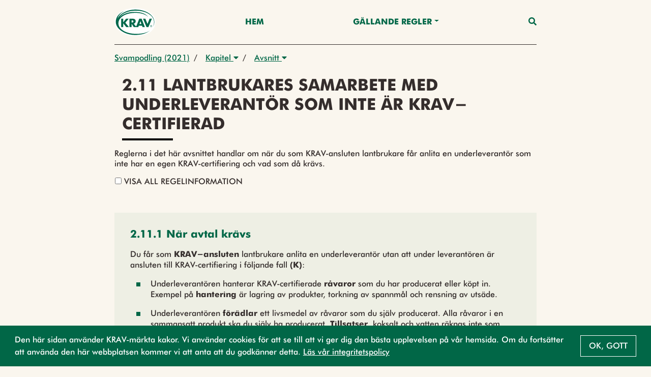

--- FILE ---
content_type: text/html;charset=UTF-8
request_url: https://regler.krav.se/unit/krav-article/24f4d84b-6be5-43f3-8974-ae775f71aaef;jsessionid=2C4C5B84377979D199288F86D9A37130?segment=Svampodling
body_size: 33103
content:
<!--html xmlns:th="http://www.thymeleaf.org" xmlns:layout="http://www.ultraq.net.nz/web/thymeleaf/layout"-->
<!DOCTYPE html>
<html xmlns="http://www.w3.org/1999/xhtml"
      lang = "sv">

<!DOCTYPE html>

<html xmlns="http://www.w3.org/1999/xhtml"
      lang = "sv">


<head>
    <meta charset="utf-8" />
    <meta http-equiv="X-UA-Compatible" content="IE=edge" />
    <meta http-equiv="Content-Type" content="text/html; charset=UTF-8"/>
    <meta name="viewport" content="width=device-width, initial-scale=1, shrink-to-fit=no"/>
    <meta name="description" content="&lt;p&gt;Reglerna i det h&amp;auml;r avsnittet handlar om n&amp;auml;r du som KRAV-ansluten lantbrukare f&amp;aring;r anlita en underleverant&amp;ouml;r som inte har en egen KRAV-certifiering och vad som d&amp;aring; kr&amp;auml;vs.&lt;/p&gt;"/>
    <meta name="author" content="Default theme"/>

    <link rel="shortcut icon" type="image/png" href="/public/favicon.png;jsessionid=38C7625E079F8B1E53A0F4370C46E6DE"/>

    <link href="/css/libs/bootstrap-4.3.min.css;jsessionid=38C7625E079F8B1E53A0F4370C46E6DE" rel="stylesheet"/>

    <link href="/css/main2020.css;jsessionid=38C7625E079F8B1E53A0F4370C46E6DE?v=2021.0.3-SNAPSHOT" rel="stylesheet"/>
    <link href="/css/default-theme.css;jsessionid=38C7625E079F8B1E53A0F4370C46E6DE?v=2021.0.3-SNAPSHOT" rel="stylesheet"/>
    <link href="/css/components.css;jsessionid=38C7625E079F8B1E53A0F4370C46E6DE?v=2021.0.3-SNAPSHOT" rel="stylesheet"/>
    <!--<link th:href="@{'/css/' + ${currentSite.getUniqueName()} + '-theme.css?v=' + ${buildNumber}}" rel="stylesheet"/>-->

    <link href="https://use.fontawesome.com/releases/v5.0.6/css/all.css" rel="stylesheet"/>

    <script>
        /*<![CDATA[*/
            var baseUrl = "\/javascript;jsessionid=38C7625E079F8B1E53A0F4370C46E6DE"
            var buildNumber = "2021.0.3-SNAPSHOT"
            var require = {
                baseUrl: baseUrl,
                shim: {
                    "gmaps": {
                        exports: "google.maps"
                    }
                },
                paths: {
                    "jquery": "libs/jquery-3.4.1.min",
                    "bootstrap": "libs/bootstrap-4.3.bundle.min",
                    "common": "common2020",
                    "filter": "filter2020",
                    "moment": "libs/moment.min",
                    "gmaps": "//maps.googleapis.com/maps/api/js?key=AIzaSyAgI5dqcjJe479GWV9E8JZwZtf2TnUthIk",
                    "LazyLoad": "libs/lazyload.min",
                    "intersectionObserver": "libs/intersection-observer-amd"
                },
                optimizeCss: "none",
                optimize: "none",
                urlArgs: function(id, url) {
                    if (url.indexOf("/libs") !== -1 || id === "gmaps") {
                        return "";
                    }

                    return "?v=" + buildNumber;
                }
            }
            const previewModalStrings = {
                close: "St\u00E4ng",
                goto: "G\u00E5 till"
            };
        /*]]>*/
    </script>
    <script src="/javascript/libs/require-2.3.6.min.js;jsessionid=38C7625E079F8B1E53A0F4370C46E6DE"></script>

    <title> 2.11 Lantbrukares samarbete med underleverantör som inte är KRAV-certifierad</title>

    <!-- Google Tag Manager -->
    <script>
        (function(w,d,s,l,i){
            w[l]=w[l]||[];w[l].push({'gtm.start':new Date().getTime(),event:'gtm.js'});
            var f=d.getElementsByTagName(s)[0],
                j=d.createElement(s),dl=l!='dataLayer'?'&l='+l:'';j.async=true;j.src='https://www.googletagmanager.com/gtm.js?id='+i+dl;f.parentNode.insertBefore(j,f);
        })(window,document,'script','dataLayer','GTM-W774T2H');
    </script>
    <!-- End Google Tag Manager -->
</head>

</html>

<body class="body-mt-3">
<!-- Google Tag Manager (noscript) -->
<noscript><iframe src="https://www.googletagmanager.com/ns.html?id=GTM-W774T2H" height="0" width="0" style="display:none;visibility:hidden"></iframe></noscript>
<!-- End Google Tag Manager (noscript) -->

<main>
    <input type="hidden" id="currentLocale" value="${#locale.language}" />
    
    
        <header id="pageHeader" class=" has-breadcrumbs">
   <div class="container">
      <nav class="navbar">
         <a class="navbar-brand" href="https://krav.se" aria-label="Back to the home page" title="Navigate to the home page">
            <img src="/public/krav_logo-1.svg;jsessionid=38C7625E079F8B1E53A0F4370C46E6DE" class="header-image"></img>
         </a>
         
            
         
            
               
               
                  <a class="nav-link nav-item"
                     href="/hem">Hem</a>
               
            
         
            
               
                  <div class="navigation-dropdown position-relative">
                     <a href="#" class="dropdown-toggle nav-item nav-link" id="dropdown-Gällande Regler" role="button" data-toggle="dropdown" aria-haspopup="true" aria-expanded="false">Gällande Regler</a>
                     <div class="dropdown-menu dropdown-menu-right" aria-labelledby="dropdown-Gällande Regler">
                        <div class="pl-3 pr-3 d-inline-block">
                           <a class="dropdown-item"
                              href="/unit/krav-edition/d983d0cd-dd45-49a9-8775-acd34ed194b3">Utgåva 2026</a>
                        </div>
                        <div class="pl-3 pr-3 d-inline-block">
                           <a class="dropdown-item"
                              href="/page/2742990">Läsanvisning</a>
                        </div>
                        <div class="pl-3 pr-3 d-inline-block">
                           <a class="dropdown-item"
                              href="/page/2743095">Nyheter - Utgåva 2026</a>
                        </div>
                     </div>
                  </div>
               
               
            
         
         <a class="nav-link nav-item nav-link-search" id="searchAnchor" href="#">
            <i class="fas fa-search"></i>
         </a>

         <div class="menu-wrap" aria-hidden="true">
            <label for="hamburgerCheckbox" class="d-none">Checkbox that handles if the menu on smaller devices should be visible</label>
            <input id="hamburgerCheckbox" tabindex="-1" type="checkbox" class="toggler" role="checkbox" />
            <div class="hamburger">
               <div></div>
            </div>
            <div class="menu bg-dark">
               <div>
                  <div>
                     <ul>
                        
                           
                        
                           <li>
                              
                              
                                 <a class="nav-item nav-link"
                                    href="/hem">Hem</a>
                              
                           </li>
                        
                           <li>
                              
                                 <a href="#collapse-GällandeRegler" class="nav-item nav-link" role="button" data-toggle="collapse" aria-haspopup="true" aria-expanded="false" aria-controls="collapse-GällandeRegler" data-target="#collapse-GällandeRegler">Gällande Regler</a>
                                 <div class="collapse" id="collapse-GällandeRegler">
                                    <a class="nav-item nav-link"
                                       href="/unit/krav-edition/d983d0cd-dd45-49a9-8775-acd34ed194b3">Utgåva 2026</a><a class="nav-item nav-link"
                                       href="/page/2742990">Läsanvisning</a><a class="nav-item nav-link"
                                       href="/page/2743095">Nyheter - Utgåva 2026</a>
                                 </div>
                              
                              
                           </li>
                        
                     </ul>
                  </div>
               </div>
            </div>
         </div>
      </nav>
   </div>

   <div class="search-container container search" id="searchContainer">
    <div class="row justify-content-center">
        <div class="col-12">
            <form id="searchForm" action="/search;jsessionid=38C7625E079F8B1E53A0F4370C46E6DE" method="POST" autocomplete="off">
                <div class="form-row">
                    <div class="form-group col-12">
                        <label for="searchInput">Vad söker du?</label>
                        <div class="position-relative">
                            <button type="submit" class="search-submit-button">
                                <i class="fas fa-search"></i>
                            </button>
                            <input type="search" class="form-control" id="searchInput" placeholder="Skriv sökord" name="query" />
                            <div id="searchAutocomplete" class="search-autocomplete-container d-none">
                                <label>Menar du:</label>
                            </div>
                        </div>
                    </div>
                    <div class="form-group col-md-6 col-12">
                        <label for="editionDropdown">Välj utgåva</label>
                        <div class="dropdown" id="headerSearchEditionDropdown">
                            <button type="button" class="btn btn-secondary w-100 dropdown-toggle" id="editionDropdown" data-toggle="dropdown" aria-haspopup="true" aria-expanded="false">
                                <span>Utgåva</span>
                                <span id="editionTextSearch">2024-2025</span>
                            </button>
                            <div class="dropdown-menu px-3 col-12" aria-labelledby="editionDropdown">
                                <div class="form-check">
                                    <input type="radio" class="form-check-input" id="currentRadioSearch" name="edition" value="2024-2025" checked="checked">
                                    <label class="form-check-label" for="currentRadioSearch">Gällande (2024-2025)</label>
                                </div>
                            </div>
                        </div>
                    </div>
                    <div class="form-group col-12 col-md-6">
                        <label for="searchFilterDropdown">Filtrera</label>
                        <div class="dropdown" id="headerSearchFilterDropdown">
                            <button type="button" class="btn btn-secondary w-100 dropdown-toggle col-12" id="searchFilterDropdown" data-toggle="dropdown" aria-haspopup="true" aria-expanded="false">Alla resultat</button>
                            <div class="dropdown-menu px-3" aria-labelledby="searchFilterDropdown">
                                <div class="form-check">
                                    <input type="checkbox" class="form-check-input" id="newRegulationCheckboxSearch" name="categories" value="new-regulation">
                                    <label class="form-check-label" for="newRegulationCheckboxSearch">Ny</label>
                                </div>
                                <div class="form-check">
                                    <input type="checkbox" class="form-check-input" id="majorChangeCheckboxSearch" name="categories" value="major-change">
                                    <label class="form-check-label" for="majorChangeCheckboxSearch">Ändrad</label>
                                </div>
                                <div class="form-check">
                                    <input type="checkbox" class="form-check-input" id="deviationCheckboxSearch" name="categories" value="deviation-result-text">
                                    <label class="form-check-label" for="deviationCheckboxSearch">Större avvikelse</label>
                                </div>
                                <div class="form-check">
                                    <input type="checkbox" class="form-check-input" id="kravCheckboxSearch" name="categories" value="origin-krav">
                                    <label class="form-check-label" for="kravCheckboxSearch">KRAVs egna regler</label>
                                </div>
                                <div class="form-check">
                                    <input type="checkbox" class="form-check-input" id="euCheckboxSearch" name="categories" value="origin-eu">
                                    <label class="form-check-label" for="euCheckboxSearch">Regler som har stöd i EU-förordningen</label>
                                </div>
                                <div class="form-check">
                                    <input type="checkbox" class="form-check-input" id="slCheckboxSearch" name="categories" value="origin-swe">
                                    <label class="form-check-label" for="slCheckboxSearch">Regler som är förtydliganden av övrig svensk lag</label>
                                </div>
                            </div>
                        </div>
                    </div>
                </div>
            </form>
        </div>
    </div>
 </div>

   
      <div class="container">
    <nav aria-label="breadcrumb" class="breadcrumb-nav">
        <div class="breadcrumb-list">
            
    <div class="breadcrumb-list-item mw-3 ">
        
        
            <a href="/unit/krav-segment-edition/00cb287e-d1c3-4f63-873c-d1b0d0c3f300;jsessionid=38C7625E079F8B1E53A0F4370C46E6DE">Svampodling (2021)</a>
        
    </div>

    
        <span class="breadcrumb-list-item-separator pr-2 pl-2">/</span>
        
    <div class="breadcrumb-list-item mw-3 ">
        
            <div class="dropdown">
                <button type="button" class="pl-2 pr-2" data-toggle="dropdown" aria-haspopup="true" aria-expanded="false">
                    Kapitel
                    <i class="fas fa-caret-down"></i>
                </button>
                <div class="dropdown-menu dropdown-menu-right">
                    

                    
                    
                        <a href="/unit/krav-chapter/1c85f041-cc63-4b9b-bb04-5226ffedd24a;jsessionid=38C7625E079F8B1E53A0F4370C46E6DE?segment=Svampodling"
                           class="dropdown-item  active-parent-breadcrumb"
                           data-breadcrumb-type="krav-chapter"
                           data-breadcrumb-id="1c85f041-cc63-4b9b-bb04-5226ffedd24a">2. Allmänna regler för certifiering</a><a href="/unit/krav-chapter/42ae2554-3485-45ce-8e7f-5115af451313;jsessionid=38C7625E079F8B1E53A0F4370C46E6DE?segment=Svampodling"
                           class="dropdown-item  "
                           data-breadcrumb-type="krav-chapter"
                           data-breadcrumb-id="42ae2554-3485-45ce-8e7f-5115af451313">3. Allmänna verksamhetsregler</a><a href="/unit/krav-chapter/51845703-8085-4766-b735-13e73e02e664;jsessionid=38C7625E079F8B1E53A0F4370C46E6DE?segment=Svampodling"
                           class="dropdown-item  "
                           data-breadcrumb-type="krav-chapter"
                           data-breadcrumb-id="51845703-8085-4766-b735-13e73e02e664">4. Växtodling</a><a href="/unit/krav-chapter/e565a125-ae69-48da-bc6f-fdf5af3712a3;jsessionid=38C7625E079F8B1E53A0F4370C46E6DE?segment=Svampodling"
                           class="dropdown-item  "
                           data-breadcrumb-type="krav-chapter"
                           data-breadcrumb-id="e565a125-ae69-48da-bc6f-fdf5af3712a3">20. Märkning och marknadsföring</a>
                    
                    
                    
                        
                    
                </div>
            </div>
        
        
    </div>

    
        <span class="breadcrumb-list-item-separator pr-2">/</span>
        
    <div class="breadcrumb-list-item mw-3 mw-last">
        
            <div class="dropdown">
                <button type="button" class="pl-2 pr-2" data-toggle="dropdown" aria-haspopup="true" aria-expanded="false">
                    Avsnitt
                    <i class="fas fa-caret-down"></i>
                </button>
                <div class="dropdown-menu dropdown-menu-right">
                    

                    
                    
                        <a href="/unit/krav-article/70d32479-5300-441b-9a4c-c03bb7f282d8;jsessionid=38C7625E079F8B1E53A0F4370C46E6DE?segment=Svampodling"
                           class="dropdown-item  "
                           data-breadcrumb-type="krav-article"
                           data-breadcrumb-id="70d32479-5300-441b-9a4c-c03bb7f282d8">2.1 Vad det innebär att vara KRAV-ansluten</a><a href="/unit/krav-article/06b0f6ff-d247-4e62-acb1-4aee9ebb4348;jsessionid=38C7625E079F8B1E53A0F4370C46E6DE?segment=Svampodling"
                           class="dropdown-item  "
                           data-breadcrumb-type="krav-article"
                           data-breadcrumb-id="06b0f6ff-d247-4e62-acb1-4aee9ebb4348">2.2 Certifikat</a><a href="/unit/krav-article/6ec4ef55-d0ff-4193-906b-45f2064e16b1;jsessionid=38C7625E079F8B1E53A0F4370C46E6DE?segment=Svampodling"
                           class="dropdown-item  "
                           data-breadcrumb-type="krav-article"
                           data-breadcrumb-id="6ec4ef55-d0ff-4193-906b-45f2064e16b1">2.3 Dina åtaganden som certifierad</a><a href="/unit/krav-article/2edb6a43-a294-40a0-b783-b762e6686814;jsessionid=38C7625E079F8B1E53A0F4370C46E6DE?segment=Svampodling"
                           class="dropdown-item  "
                           data-breadcrumb-type="krav-article"
                           data-breadcrumb-id="2edb6a43-a294-40a0-b783-b762e6686814">2.4 Kontroller</a><a href="/unit/krav-article/e4624ceb-7b5d-4859-9c49-16836f4e0f82;jsessionid=38C7625E079F8B1E53A0F4370C46E6DE?segment=Svampodling"
                           class="dropdown-item  "
                           data-breadcrumb-type="krav-article"
                           data-breadcrumb-id="e4624ceb-7b5d-4859-9c49-16836f4e0f82">2.5 Om du inte följer reglerna</a><a href="/unit/krav-article/9da0dca0-2e86-46fe-a52d-a2e33ae89b5d;jsessionid=38C7625E079F8B1E53A0F4370C46E6DE?segment=Svampodling"
                           class="dropdown-item  "
                           data-breadcrumb-type="krav-article"
                           data-breadcrumb-id="9da0dca0-2e86-46fe-a52d-a2e33ae89b5d">2.6 Att överklaga beslut eller lämna klagomål</a><a href="/unit/krav-article/5e6b6d60-3a52-479f-8196-4823b692ecba;jsessionid=38C7625E079F8B1E53A0F4370C46E6DE?segment=Svampodling"
                           class="dropdown-item  "
                           data-breadcrumb-type="krav-article"
                           data-breadcrumb-id="5e6b6d60-3a52-479f-8196-4823b692ecba">2.7 Avtalsfrågor</a><a href="/unit/krav-article/6212b361-7075-4bb9-80b8-49d31e379389;jsessionid=38C7625E079F8B1E53A0F4370C46E6DE?segment=Svampodling"
                           class="dropdown-item  "
                           data-breadcrumb-type="krav-article"
                           data-breadcrumb-id="6212b361-7075-4bb9-80b8-49d31e379389">2.8 Byte av certifieringsorgan</a><a href="/unit/krav-article/24a370d3-2f2d-4e63-8e99-9c4376334aee;jsessionid=38C7625E079F8B1E53A0F4370C46E6DE?segment=Svampodling"
                           class="dropdown-item  "
                           data-breadcrumb-type="krav-article"
                           data-breadcrumb-id="24a370d3-2f2d-4e63-8e99-9c4376334aee">2.9 Sekretess</a><a href="/unit/krav-article/5ef43a0b-4c40-426d-82ee-e48dcbf83e42;jsessionid=38C7625E079F8B1E53A0F4370C46E6DE?segment=Svampodling"
                           class="dropdown-item  "
                           data-breadcrumb-type="krav-article"
                           data-breadcrumb-id="5ef43a0b-4c40-426d-82ee-e48dcbf83e42">2.10 Hantering av personuppgifter</a><a href="/unit/krav-article/24f4d84b-6be5-43f3-8974-ae775f71aaef;jsessionid=38C7625E079F8B1E53A0F4370C46E6DE?segment=Svampodling"
                           class="dropdown-item active-breadcrumb active-parent-breadcrumb"
                           data-breadcrumb-type="krav-article"
                           data-breadcrumb-id="24f4d84b-6be5-43f3-8974-ae775f71aaef">2.11 Lantbrukares samarbete med underleverantör som inte är KRAV-certifierad </a><a href="/unit/krav-article/91baf73a-8919-424f-9431-280032ed877b;jsessionid=38C7625E079F8B1E53A0F4370C46E6DE?segment=Svampodling"
                           class="dropdown-item  "
                           data-breadcrumb-type="krav-article"
                           data-breadcrumb-id="91baf73a-8919-424f-9431-280032ed877b">2.12 Avstängning vid agerande som kan skada KRAVs varumärke</a>
                    
                    
                    
                </div>
            </div>
        
        
    </div>

    

    

    

        </div>
    </nav>
</div>
   
</header>
    

    
    
    <script>
        // Access Thymeleaf variables in JavaScript
        /*<![CDATA[*/
        const filterRegulationsJSON = "[]";
        const filterAreasJSON = "[{\"label\":\"V\u00E4xtodling\",\"value\":\"5f99f693-fc18-4544-93d4-5f11b3e24705\"},{\"label\":\"V\u00E4xtodling\",\"value\":\"d6745901-304f-40eb-8f0b-89f86e93a9da\"},{\"label\":\"Vildv\u00E4xande\",\"value\":\"da12f3da-07cb-4b98-a665-af668a073b9f\"},{\"label\":\"Vildv\u00E4xande\",\"value\":\"5f0b908c-592f-4410-8648-b5ee8d266e62\"},{\"label\":\"Djurh\u00E5llning\",\"value\":\"70397514-1364-44c1-86cd-7c6f61acaded\"},{\"label\":\"Djurh\u00E5llning\",\"value\":\"da3323d8-3b0e-44fe-90c9-952158e76439\"},{\"label\":\"Biodling\",\"value\":\"16c35010-7bb2-42aa-aa98-2694c0bcf234\"},{\"label\":\"Biodling\",\"value\":\"54f50c3a-17e6-4daa-9c32-02310e95840a\"},{\"label\":\"Vattenbruk\",\"value\":\"dc1723fc-1dca-4253-b433-77fa0358d586\"},{\"label\":\"Vattenbruk\",\"value\":\"84448e0c-0da9-4ad7-8c19-55d4a77d56ee\"},{\"label\":\"Livsmedelsf\u00F6r\u00E4dling\",\"value\":\"af169fda-46b6-4274-a0c2-0ad209a8c49f\"},{\"label\":\"Livsmedelsf\u00F6r\u00E4dling\",\"value\":\"1bcd6ee8-dd19-4d54-be29-cfc6249873a4\"},{\"label\":\"Fodertillverkning\",\"value\":\"3c27350f-ca84-46d7-b8da-4d73b65566ac\"},{\"label\":\"Fodertillverkning\",\"value\":\"a41ff0ca-8840-4dda-9505-79a8c4abb751\"},{\"label\":\"Import och inf\u00F6rsel av produkter\",\"value\":\"59b8a2e5-9d05-4989-b121-8b3bd5a2172a\"},{\"label\":\"Import och inf\u00F6rsel av produkter\",\"value\":\"5b75abfa-aff1-4f64-bb09-5ff4fcb45ee4\"},{\"label\":\"Slakt\",\"value\":\"f96c4db9-c40d-449e-bff6-27ae49407bc5\"},{\"label\":\"Slakt\",\"value\":\"fe45242b-3a30-4a96-9a7f-ae61113bca9c\"},{\"label\":\"Beredning och lagring\",\"value\":\"f128525f-ecc4-41ba-8909-45b047381baf\"},{\"label\":\"Beredning och lagring\",\"value\":\"faf0ea9c-ed97-41ee-b10c-79b4b0c2ac6b\"},{\"label\":\"Produktionshj\u00E4lpmedel\",\"value\":\"3c6afad3-680d-4a44-85c0-8a6b6d72387f\"},{\"label\":\"Produktionshj\u00E4lpmedel\",\"value\":\"77a02796-2121-4ff8-bd5c-ffb7a7c1e358\"},{\"label\":\"Fiske\",\"value\":\"b9192d61-84b6-4d08-a74e-1f8c71c55400\"},{\"label\":\"Fiske\",\"value\":\"e50b0349-5fb0-460b-8c88-fdc255ea00f7\"},{\"label\":\"Restaurang\",\"value\":\"1d2a41b9-bd2f-4a35-b920-5cc0e32acba7\"},{\"label\":\"Restaurang\",\"value\":\"3af2dd21-cbe0-4ac8-957b-7911841be222\"},{\"label\":\"M\u00E4rkning och f\u00F6rpackning\",\"value\":\"dc137fa4-3f74-4a22-ae5e-31be89d62f6d\"},{\"label\":\"M\u00E4rkning och f\u00F6rpackning\",\"value\":\"624654f7-e3ab-4700-b5ff-7c9534291543\"},{\"label\":\"Tillval arbetsvillkor\",\"value\":\"8769d941-0cfc-4d07-a1f8-4b4710050e30\"},{\"label\":\"Tillval arbetsvillkor\",\"value\":\"46e28704-50c8-4d19-9739-72e0e3549d97\"}]";
        const filterChaptersJSON = "[]";
        /*]]>*/
        const filterRegulations = JSON.parse(filterRegulationsJSON)
        const filterAreas = JSON.parse(filterAreasJSON)
        const filterChapters = JSON.parse(filterChaptersJSON)

        console.log("filter regulations", filterRegulations)

    </script>
    <div class="body-content" style="--chapter-color:#000000;">
        <div class="row justify-content-end vertical-list">
        
        
        <article class="page-title col-12">
            <h1 class="page-title-text">2.11 Lantbrukares samarbete med underleverantör som inte är KRAV-certifierad</h1>
        </article>
        
        </div>

        <article class="page-description container regular-component">
            <div class="regular-component TEXT mt-3">
                <div class="parsed-text">
    <p>Reglerna i det h&auml;r avsnittet handlar om n&auml;r du som KRAV-ansluten lantbrukare f&aring;r anlita en underleverant&ouml;r som inte har en egen KRAV-certifiering och vad som d&aring; kr&auml;vs.</p>
</div>
                <div class="btn-group-toggle" data-toggle="buttons">
                    <label class="btn show-all-info-btn pl-0 pb-0">
                        <input type="checkbox" autocomplete="off" />
                        Visa all regelinformation
                    </label>
                </div>
            </div>
        </article>
        
        <div class="container vertical-list mb-3">
            <a class="standard-link collapse-trigger d-none" data-toggle="collapse" href="#collapse-filterbar" role="button" aria-expanded="false" aria-controls="collapse-filterbar">Filtrera Kapitel</a>
            <div class="mt-4">
                
            </div>
            <div class="collapse mt-4 d-none" id="collapse-filterbar">
                <div class="container vertical-list mb-3">
                    <p>
                        Man kan filtrera innehållet på sidan baserat på regelområde, vilket gör det möjligt att fokusera på specifika områden av intresse. Dessutom kan man välja exakt vilka kapitel som ska visas, vilket ger ytterligare precision i filtreringen. När filtreringen är klar kan resultatet visas i två olika vyer: kapitelvy, där innehållet är strukturerat efter kapitel, eller regeltextvy, som presenterar texten i sin helhet.
                    </p>
                </div>
                
            </div>
            <a class="standard-link collapse-trigger-collapse d-none" data-toggle="collapse" href="#collapse-filterbar" role="button" aria-expanded="false" aria-controls="collapse-filterbar">Stäng Filter</a>
        </div>
        <div class="regular-component container">
            
                
                
                
                
                
                    <div id="parseAsHtml" class="regular-component">
                        <div class="vertical-list">
    
        <div class="row">
            
                <div class="col-12">
    <div class="body-content do-parse-html" data-id="90400673-db61-4daf-ae98-8f1cf7356bd4" data-type="krav-regulation" data-segment="Svampodling">
        <article class="page-title container d-flex">
            <a href="/unit/krav-regulation/90400673-db61-4daf-ae98-8f1cf7356bd4;jsessionid=38C7625E079F8B1E53A0F4370C46E6DE?segment=Svampodling" class="card-anchor" role="button" title="Open 2.11.1 När avtal krävs">
                <h1 class="page-title-text">2.11.1 När avtal krävs</h1>
            </a>
        </article>
        <div class="skeleton-loading">
            <div class="skeleton-inner">
                <div class="skeleton-component skeleton-card"></div>
                <div class="skeleton-component skeleton-card"></div>
            </div>
        </div>
    </div>
</div>
            
                <div class="col-12">
    <div class="body-content do-parse-html" data-id="43bd231c-5a87-4673-b5a2-f8389537ca4d" data-type="krav-regulation" data-segment="Svampodling">
        <article class="page-title container d-flex">
            <a href="/unit/krav-regulation/43bd231c-5a87-4673-b5a2-f8389537ca4d;jsessionid=38C7625E079F8B1E53A0F4370C46E6DE?segment=Svampodling" class="card-anchor" role="button" title="Open 2.11.2 Anmälan och avtal">
                <h1 class="page-title-text">2.11.2 Anmälan och avtal</h1>
            </a>
        </article>
        <div class="skeleton-loading">
            <div class="skeleton-inner">
                <div class="skeleton-component skeleton-card"></div>
                <div class="skeleton-component skeleton-card"></div>
            </div>
        </div>
    </div>
</div>
            
                <div class="col-12">
    <div class="body-content do-parse-html" data-id="753b7784-211b-47da-9929-36033bae3294" data-type="krav-regulation" data-segment="Svampodling">
        <article class="page-title container d-flex">
            <a href="/unit/krav-regulation/753b7784-211b-47da-9929-36033bae3294;jsessionid=38C7625E079F8B1E53A0F4370C46E6DE?segment=Svampodling" class="card-anchor" role="button" title="Open 2.11.3 Innehåll i avtal">
                <h1 class="page-title-text">2.11.3 Innehåll i avtal</h1>
            </a>
        </article>
        <div class="skeleton-loading">
            <div class="skeleton-inner">
                <div class="skeleton-component skeleton-card"></div>
                <div class="skeleton-component skeleton-card"></div>
            </div>
        </div>
    </div>
</div>
            
                <div class="col-12">
    <div class="body-content do-parse-html" data-id="fef05e30-860a-4b6f-9144-bc7715b0baef" data-type="krav-regulation" data-segment="Svampodling">
        <article class="page-title container d-flex">
            <a href="/unit/krav-regulation/fef05e30-860a-4b6f-9144-bc7715b0baef;jsessionid=38C7625E079F8B1E53A0F4370C46E6DE?segment=Svampodling" class="card-anchor" role="button" title="Open 2.11.4 Förteckning över underleverantörer">
                <h1 class="page-title-text">2.11.4 Förteckning över underleverantörer</h1>
            </a>
        </article>
        <div class="skeleton-loading">
            <div class="skeleton-inner">
                <div class="skeleton-component skeleton-card"></div>
                <div class="skeleton-component skeleton-card"></div>
            </div>
        </div>
    </div>
</div>
            
        </div>
    
</div>
                    </div>
                
                
                
                
                
            

            <div class="TEXT regular-component">
                <div id="buttonContainer" class="d-flex">
                    <a href="#" class="btn btn-secondary" id="prevButton">
                        <span class="btn-label">Föregående</span>
                    </a>
                    <a href="#" class="btn btn-secondary ml-auto" id="nextButton">
                        <span class="btn-label">Nästa</span>
                    </a>
                </div>
            </div>
        </div>
    </div>


</main>

<footer class="footer">
    
    
        <div class="container">
            <p class="text-center text-muted">© KRAV 2020 - 2026</p>
        </div>
    
</footer>
</body>

<!DOCTYPE html>

<html xmlns="http://www.w3.org/1999/xhtml"
      lang = "sv">

<script>
    /*<![CDATA[*/
        var loadCss = function(url) {
            var link = document.createElement("link");
            link.type = "text/css";
            link.rel = "stylesheet";
            link.href = url;
            document.getElementsByTagName("head")[0].appendChild(link);
        };
        var jsFileNames = ["default2020"]
        var cssFileNames = null
        var currentLanguage = "sv"

        require(["bootstrap"]);

        if (!"IntersectionObserver" in window) {
            require(["intersectionObserver"]);
        }

        if (jsFileNames) {
            require(jsFileNames);
        }

        if (document.cookie.split(';').filter(function(item) {
            return item.trim().indexOf('OverbliqKRAVUseCookie') == 0;
        }).length === 0) {
            loadCss('/css/libs/cookieconsent.min.css');
            require( [ "/javascript/libs/cookieconsent.min.js" ], function () {
                window.cookieconsent.initialise({
                    cookie: {
                        name: 'OverbliqKRAVUseCookie',
                        domain: "regler.krav.se"
                    },
                    content: {
                        message: "Den h\u00E4r sidan anv\u00E4nder KRAV-m\u00E4rkta kakor. Vi anv\u00E4nder cookies f\u00F6r att se till att vi ger dig den b\u00E4sta upplevelsen p\u00E5 v\u00E5r hemsida. Om du forts\u00E4tter att anv\u00E4nda den h\u00E4r webbplatsen kommer vi att anta att du godk\u00E4nner detta. <a href='https:\/\/www.krav.se\/om-oss\/integritetspolicy\/' target='_blank'>L\u00E4s v\u00E5r integritetspolicy<\/a>",
                        dismiss: "Ok, gott"
                    },
                    position: 'bottom',
                    showLink: false
                });
            } );
        }

        if (cssFileNames) {
            cssFileNames.forEach(function(cssFileName) {
                loadCss('/css/' + cssFileName);
            });
        }
    /*]]>*/
</script>

</html>

</html>


--- FILE ---
content_type: text/html;charset=UTF-8
request_url: https://regler.krav.se/api/unit/krav-regulation/90400673-db61-4daf-ae98-8f1cf7356bd4?segment=Svampodling
body_size: 7778
content:

    <div class="body-content">
        <div class="mt-3">
            
    
        
            
        
    

        </div>

        <article class="page-description container regular-component mb-0">
            <div class="regular-component TEXT mt-3 mb-0">
                <div class="parsed-text">
    <p>Du f&aring;r som <strong>KRAV-ansluten</strong> lantbrukare anlita en underleverant&ouml;r utan att under leverant&ouml;ren &auml;r ansluten till KRAV-certifiering i f&ouml;ljande fall <strong>(K)</strong>:</p>
<ul>
<li>Underleverant&ouml;ren hanterar KRAV-certifierade <strong>r&aring;varor</strong> som du har producerat eller k&ouml;pt in. Exempel p&aring; <strong>hantering</strong> &auml;r lagring av produkter, torkning av spannm&aring;l och rensning av uts&auml;de.</li>
<li>Underleverant&ouml;ren <strong>f&ouml;r&auml;dlar</strong> ett livsmedel av r&aring;varor som du sj&auml;lv producerat. Alla r&aring;varor i en sammansatt produkt ska du sj&auml;lv ha producerat. <strong>Tillsatser</strong>, koksalt och vatten r&auml;knas inte som r&aring;varor. Exempel p&aring; f&ouml;r&auml;dling &auml;r pressning av olja.</li>
</ul>
<p>Underleverant&ouml;rens uppdrag f&aring;r inte g&auml;lla slakt. <strong>(K)</strong></p>
<p><strong>Certifieringsorganet</strong> g&ouml;r <strong>kontroll</strong> hos underleverant&ouml;ren som en del av kontrollen av din verksamhet. <strong>(EU)</strong></p>
</div>
            </div>
        </article>

        
            
        

        <div class="mt-3">
            
    
        
            
        
    

        </div>

        <div class="container regular-component mt-3">
            <a class="standard-link collapse-trigger" data-toggle="collapse" href="#collapse90400673-db61-4daf-ae98-8f1cf7356bd4" role="button" aria-expanded="false" aria-controls="collapse90400673-db61-4daf-ae98-8f1cf7356bd4">Läs mer</a>
            <div class="collapse mt-4" id="collapse90400673-db61-4daf-ae98-8f1cf7356bd4">
                
    
        
            <div class="container regular-component mb-0 icon-component-container-parent">
                <div class="icon-component-container">
                    <div class="regular-component icon-component">
                        <span class="icon-primary mr-2">(K)</span>
                        <span><i>Krav-regel</i></span>
                    </div>

                    <div class="regular-component icon-component">
                        <span class="icon-primary mr-2">(EU)</span>
                        <span><i>Stöd i EU-förordningen</i></span>
                    </div>

                    
                </div>
            </div>
        
    

                
    <div class="container regulation-container">
        
            
        

        
            
        

        
            
        

        
            
        

        
            <div class="regular-component">
                <div class="vertical-list">
    <div class="link-card-list-text">
    <div class="link-list-title mb-3">
        <h4 class="regular-title">Definitioner</h4>
    </div>
    
</div>
    <div class="row equal">
        
            <div class="col-12">
    <a href="/unit/krav-definition/d87853e9-c011-4d5b-aaeb-80948ee49eb3" class="card-anchor" role="button" title="Open article Certifieringsorgan" target="_blank">
        <div class="card vertical-card reference-link-card">
            <div class="card-body card-text-small">
                <div class="card-arrow">
                    <i class="fas vertical-card-icon"></i>
                </div>
                <div class="flex-1">
                    <h5 class="card-title">Certifieringsorgan</h5>
                </div>
            </div>
        </div>
    </a>
</div>
        
            <div class="col-12">
    <a href="/unit/krav-definition/4af55795-5e26-48bd-80d7-c8da3c65bec3" class="card-anchor" role="button" title="Open article Förädling" target="_blank">
        <div class="card vertical-card reference-link-card">
            <div class="card-body card-text-small">
                <div class="card-arrow">
                    <i class="fas vertical-card-icon"></i>
                </div>
                <div class="flex-1">
                    <h5 class="card-title">Förädling</h5>
                </div>
            </div>
        </div>
    </a>
</div>
        
            <div class="col-12">
    <a href="/unit/krav-definition/55a06ae5-1139-47ed-a1be-7ecbeb975bc7" class="card-anchor" role="button" title="Open article Hantering" target="_blank">
        <div class="card vertical-card reference-link-card">
            <div class="card-body card-text-small">
                <div class="card-arrow">
                    <i class="fas vertical-card-icon"></i>
                </div>
                <div class="flex-1">
                    <h5 class="card-title">Hantering</h5>
                </div>
            </div>
        </div>
    </a>
</div>
        
            <div class="col-12">
    <a href="/unit/krav-definition/334bfd6d-e9d7-4162-925f-d70a272fad6f" class="card-anchor" role="button" title="Open article Kontroll" target="_blank">
        <div class="card vertical-card reference-link-card">
            <div class="card-body card-text-small">
                <div class="card-arrow">
                    <i class="fas vertical-card-icon"></i>
                </div>
                <div class="flex-1">
                    <h5 class="card-title">Kontroll</h5>
                </div>
            </div>
        </div>
    </a>
</div>
        
            <div class="col-12">
    <a href="/unit/krav-definition/2bd324d0-98fc-4fcd-aeb4-461a897591de" class="card-anchor" role="button" title="Open article KRAV-ansluten" target="_blank">
        <div class="card vertical-card reference-link-card">
            <div class="card-body card-text-small">
                <div class="card-arrow">
                    <i class="fas vertical-card-icon"></i>
                </div>
                <div class="flex-1">
                    <h5 class="card-title">KRAV-ansluten</h5>
                </div>
            </div>
        </div>
    </a>
</div>
        
            <div class="col-12">
    <a href="/unit/krav-definition/24eefee8-3331-4bac-b7e8-465c920b5d34" class="card-anchor" role="button" title="Open article Råvara" target="_blank">
        <div class="card vertical-card reference-link-card">
            <div class="card-body card-text-small">
                <div class="card-arrow">
                    <i class="fas vertical-card-icon"></i>
                </div>
                <div class="flex-1">
                    <h5 class="card-title">Råvara</h5>
                </div>
            </div>
        </div>
    </a>
</div>
        
            <div class="col-12">
    <a href="/unit/krav-definition/d1fa426c-05b4-4a55-ab0b-952a231c2ab2" class="card-anchor" role="button" title="Open article Tillsatser" target="_blank">
        <div class="card vertical-card reference-link-card">
            <div class="card-body card-text-small">
                <div class="card-arrow">
                    <i class="fas vertical-card-icon"></i>
                </div>
                <div class="flex-1">
                    <h5 class="card-title">Tillsatser</h5>
                </div>
            </div>
        </div>
    </a>
</div>
        
    </div>
</div>
            </div>
        

        
            
        

        
            
        

        
    </div>

            </div>
            <a class="standard-link collapse-trigger-collapse d-none" data-toggle="collapse" href="#collapse90400673-db61-4daf-ae98-8f1cf7356bd4" role="button" aria-expanded="false" aria-controls="collapse90400673-db61-4daf-ae98-8f1cf7356bd4">Visa mindre</a>
        </div>
    </div>


--- FILE ---
content_type: text/html;charset=UTF-8
request_url: https://regler.krav.se/api/unit/krav-regulation/43bd231c-5a87-4673-b5a2-f8389537ca4d?segment=Svampodling
body_size: 4058
content:

    <div class="body-content">
        <div class="mt-3">
            
    
        
            
        
    

        </div>

        <article class="page-description container regular-component mb-0">
            <div class="regular-component TEXT mt-3 mb-0">
                <div class="parsed-text">
    <p>Om du anlitar en underleverant&ouml;r enligt 2.11.1 ska du anm&auml;la detta till ditt <strong>certifieringsorgan</strong> och teckna avtal med underleverant&ouml;ren innan samarbetet p&aring;b&ouml;rjas. <strong>(EU)</strong></p>
</div>
            </div>
        </article>

        
            
        

        <div class="mt-3">
            
    
        
            
        
    

        </div>

        <div class="container regular-component mt-3">
            <a class="standard-link collapse-trigger" data-toggle="collapse" href="#collapse43bd231c-5a87-4673-b5a2-f8389537ca4d" role="button" aria-expanded="false" aria-controls="collapse43bd231c-5a87-4673-b5a2-f8389537ca4d">Läs mer</a>
            <div class="collapse mt-4" id="collapse43bd231c-5a87-4673-b5a2-f8389537ca4d">
                
    
        
            <div class="container regular-component mb-0 icon-component-container-parent">
                <div class="icon-component-container">
                    

                    <div class="regular-component icon-component">
                        <span class="icon-primary mr-2">(EU)</span>
                        <span><i>Stöd i EU-förordningen</i></span>
                    </div>

                    
                </div>
            </div>
        
    

                
    <div class="container regulation-container">
        
            
        

        
            
        

        
            <div class="regular-component">
                <div class="vertical-list">
    
        <div class="link-card-list-text">
    <div class="link-list-title mb-3">
        <h4 class="regular-title">Hänvisningar</h4>
    </div>
    
</div>
    
    <div class="row equal">
        
            <div class="col-12">
    <a href="/unit/krav-regulation/90400673-db61-4daf-ae98-8f1cf7356bd4?segment=Svampodling" class="card-anchor" role="button" title="Open article 2.11.1 När avtal krävs" target="_blank">
        <div class="card vertical-card reference-link-card">
            <div class="card-body card-text-small">
                <div class="card-arrow">
                    <i class="fas vertical-card-icon"></i>
                </div>
                <div class="flex-1">
                    <h5 class="card-title">2.11.1 När avtal krävs</h5>
                </div>
            </div>
        </div>
    </a>
</div>
        
    </div>
</div>
            </div>
        

        
            
        

        
            <div class="regular-component">
                <div class="vertical-list">
    <div class="link-card-list-text">
    <div class="link-list-title mb-3">
        <h4 class="regular-title">Definitioner</h4>
    </div>
    
</div>
    <div class="row equal">
        
            <div class="col-12">
    <a href="/unit/krav-definition/d87853e9-c011-4d5b-aaeb-80948ee49eb3" class="card-anchor" role="button" title="Open article Certifieringsorgan" target="_blank">
        <div class="card vertical-card reference-link-card">
            <div class="card-body card-text-small">
                <div class="card-arrow">
                    <i class="fas vertical-card-icon"></i>
                </div>
                <div class="flex-1">
                    <h5 class="card-title">Certifieringsorgan</h5>
                </div>
            </div>
        </div>
    </a>
</div>
        
    </div>
</div>
            </div>
        

        
            
        

        
            
        

        
    </div>

            </div>
            <a class="standard-link collapse-trigger-collapse d-none" data-toggle="collapse" href="#collapse43bd231c-5a87-4673-b5a2-f8389537ca4d" role="button" aria-expanded="false" aria-controls="collapse43bd231c-5a87-4673-b5a2-f8389537ca4d">Visa mindre</a>
        </div>
    </div>


--- FILE ---
content_type: text/html;charset=UTF-8
request_url: https://regler.krav.se/api/unit/krav-regulation/753b7784-211b-47da-9929-36033bae3294?segment=Svampodling
body_size: 4342
content:

    <div class="body-content">
        <div class="mt-3">
            
    
        
            
        
    

        </div>

        <article class="page-description container regular-component mb-0">
            <div class="regular-component TEXT mt-3 mb-0">
                <div class="parsed-text">
    <p>F&ouml;ljande ska ing&aring; i avtalet mellan dig som KRAV-ansluten lantbrukare och underleverant&ouml;ren <strong>(K)</strong>:</p>
<ul>
<li>Underleverant&ouml;ren &aring;tar sig att till&auml;mpa relevanta delar av KRAVs regler.</li>
<li>Underleverant&ouml;ren ger ditt <strong>certifieringsorgan</strong> r&auml;tt att g&ouml;ra <strong>kontroll</strong> av den aktuella verksamheten, enligt de villkor som framg&aring;r av dessa regler.</li>
<li>Du som KRAV-ansluten har ansvar f&ouml;r eventuella avvikelser som certifieringsorganet konstaterar hos underleverant&ouml;ren.</li>
<li>Underleverant&ouml;ren har endast r&auml;tt att KRAV-m&auml;rka den KRAV-anslutne lantbrukarens produkter.</li>
<li>Underleverant&ouml;ren f&aring;r inte s&auml;lja vidare de produkter som underleverant&ouml;ren hanterar eller f&ouml;r&auml;dlar p&aring; uppdrag av KRAV-ansluten lantbrukare.</li>
</ul>
</div>
            </div>
        </article>

        
            
        

        <div class="mt-3">
            
    
        
            
        
    

        </div>

        <div class="container regular-component mt-3">
            <a class="standard-link collapse-trigger" data-toggle="collapse" href="#collapse753b7784-211b-47da-9929-36033bae3294" role="button" aria-expanded="false" aria-controls="collapse753b7784-211b-47da-9929-36033bae3294">Läs mer</a>
            <div class="collapse mt-4" id="collapse753b7784-211b-47da-9929-36033bae3294">
                
    
        
            <div class="container regular-component mb-0 icon-component-container-parent">
                <div class="icon-component-container">
                    <div class="regular-component icon-component">
                        <span class="icon-primary mr-2">(K)</span>
                        <span><i>Krav-regel</i></span>
                    </div>

                    

                    
                </div>
            </div>
        
    

                
    <div class="container regulation-container">
        
            
        

        
            
        

        
            
        

        
            
        

        
            <div class="regular-component">
                <div class="vertical-list">
    <div class="link-card-list-text">
    <div class="link-list-title mb-3">
        <h4 class="regular-title">Definitioner</h4>
    </div>
    
</div>
    <div class="row equal">
        
            <div class="col-12">
    <a href="/unit/krav-definition/d87853e9-c011-4d5b-aaeb-80948ee49eb3" class="card-anchor" role="button" title="Open article Certifieringsorgan" target="_blank">
        <div class="card vertical-card reference-link-card">
            <div class="card-body card-text-small">
                <div class="card-arrow">
                    <i class="fas vertical-card-icon"></i>
                </div>
                <div class="flex-1">
                    <h5 class="card-title">Certifieringsorgan</h5>
                </div>
            </div>
        </div>
    </a>
</div>
        
            <div class="col-12">
    <a href="/unit/krav-definition/334bfd6d-e9d7-4162-925f-d70a272fad6f" class="card-anchor" role="button" title="Open article Kontroll" target="_blank">
        <div class="card vertical-card reference-link-card">
            <div class="card-body card-text-small">
                <div class="card-arrow">
                    <i class="fas vertical-card-icon"></i>
                </div>
                <div class="flex-1">
                    <h5 class="card-title">Kontroll</h5>
                </div>
            </div>
        </div>
    </a>
</div>
        
    </div>
</div>
            </div>
        

        
            
        

        
            
        

        
    </div>

            </div>
            <a class="standard-link collapse-trigger-collapse d-none" data-toggle="collapse" href="#collapse753b7784-211b-47da-9929-36033bae3294" role="button" aria-expanded="false" aria-controls="collapse753b7784-211b-47da-9929-36033bae3294">Visa mindre</a>
        </div>
    </div>


--- FILE ---
content_type: text/html;charset=UTF-8
request_url: https://regler.krav.se/api/unit/krav-regulation/fef05e30-860a-4b6f-9144-bc7715b0baef?segment=Svampodling
body_size: 2114
content:

    <div class="body-content">
        <div class="mt-3">
            
    
        
            
        
    

        </div>

        <article class="page-description container regular-component mb-0">
            <div class="regular-component TEXT mt-3 mb-0">
                <div class="parsed-text">
    <p>Du ska ha en uppdaterad och l&auml;tt&ouml;versk&aring;dlig f&ouml;rteckning &ouml;ver de underleverant&ouml;rer som du har ing&aring;tt avtal med. <strong>(EU)</strong></p>
</div>
            </div>
        </article>

        
            
        

        <div class="mt-3">
            
    
        
            
        
    

        </div>

        <div class="container regular-component mt-3">
            <a class="standard-link collapse-trigger" data-toggle="collapse" href="#collapsefef05e30-860a-4b6f-9144-bc7715b0baef" role="button" aria-expanded="false" aria-controls="collapsefef05e30-860a-4b6f-9144-bc7715b0baef">Läs mer</a>
            <div class="collapse mt-4" id="collapsefef05e30-860a-4b6f-9144-bc7715b0baef">
                
    
        
            <div class="container regular-component mb-0 icon-component-container-parent">
                <div class="icon-component-container">
                    

                    <div class="regular-component icon-component">
                        <span class="icon-primary mr-2">(EU)</span>
                        <span><i>Stöd i EU-förordningen</i></span>
                    </div>

                    
                </div>
            </div>
        
    

                
    <div class="container regulation-container">
        
            
        

        
            
        

        
            
        

        
            
        

        
            
        

        
            
        

        
            
        

        
    </div>

            </div>
            <a class="standard-link collapse-trigger-collapse d-none" data-toggle="collapse" href="#collapsefef05e30-860a-4b6f-9144-bc7715b0baef" role="button" aria-expanded="false" aria-controls="collapsefef05e30-860a-4b6f-9144-bc7715b0baef">Visa mindre</a>
        </div>
    </div>
